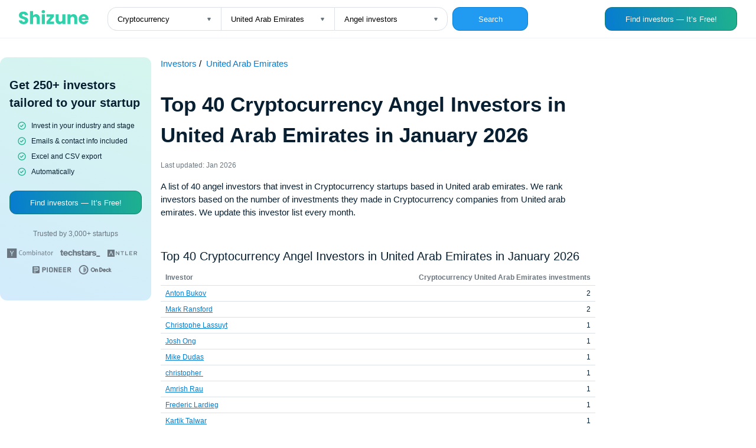

--- FILE ---
content_type: text/css
request_url: https://shizune.co/pages/static/css/auth.css
body_size: 536
content:

.login-form-wrapper {
    max-width: 30em;
    box-shadow: 0 10px 20px rgb(0 0 0 / 20%);
    padding: 40px;
    border: 1px solid rgba(210, 210, 210, 0.3);
    margin: auto;
    margin-top: 0.6em;
    border-radius: 6px;
}
.login-form-heading {
    border-bottom: 1px solid rgba(210, 210, 210, 0.3);
    padding-bottom: 1em;
}
.or-block {
    position: relative;
    top: 0;
    text-align: center;
    margin-top: 0.6em;
    display: flex;
    align-items: center;
    flex-direction: column;
}
.or-block::after {
    content: "";
    position: absolute;
    height: 1px;
    width: 100%;
    top: 11px;
    background: rgba(210, 210, 210, 0.3);
}
.or-block__text {
    background-color: #fff;
    width: 33px;
    position: absolute;
    z-index: 1;
}
.or-block__link {
    display: block;
    color: black;
    text-decoration: none;
    margin-top: 1.9em;
    text-align: center;
}
.btn-submit {
    margin-top: 0.6em;
    width: 100%;
    height: 2.375em;
    font-size: 1em;
    border-radius: 4px;
    border: 1px solid rgba(22, 22, 22, 0.2);
    color: #444;
}
.login-form__label {
    display: block;
}
.login-form__input {
    height: 2em;
    width: 100%;
    border: 1px solid rgba(210, 210, 210, 0.3);
    padding: 1em 0.25em;
    margin: 0.6em 0;
    border-radius: 4px;
    font-size: 18px;
    line-height: 1.15px;
}
.login-form__input:focus,
.login-form__input:active {
    outline: none;
    border: 1px solid rgb(0, 135, 202);
}


--- FILE ---
content_type: text/css
request_url: https://shizune.co/pages/static/css/investors.css
body_size: 4330
content:
.btn,
.select {
  height: 40px;
  cursor: pointer;
}
.button-link {
  text-decoration: none;
}
.header,
main {
  display: flex;
}
.investor:not(:first-of-type) {
  padding: 20px 0 20px;
}
.show-more-desc {
  color: var(--primary-dark);
  cursor: pointer;
}
.show-more-desc:hover {
  text-decoration: underline;
}
.desc {
  max-height: 64px;
  overflow: hidden;
  text-overflow: ellipsis;
}
.show-on-mobile {
  display: none;
}
.btn__findinvestors-sm {
  margin: 0 0 0 8px;
  width: 111px !important;
  display: block !important;
}
.no-underline {
  text-decoration: none;
}
.btn-get:hover {
  background: rgba(7, 31, 48, 0.1) !important;
}
.btn,
.chip,
.select {
  cursor: pointer;
}
.powered-by a,
.show-more-desc {
  text-decoration: none;
}
:root {
  --divider: #eff2f6;
  --primary-main: #219af1;
  --primary-dark: #077cd0;
  --primary-text: #071f30;
  --text-grey: #6b7780;
}
@font-face {
  font-family: Poppins, sans-serif;
  src: url(./Poppins/Poppins-Regular.ttf);
  font-weight: 400;
  font-style: normal;
}
@font-face {
  font-family: Poppins, sans-serif;
  src: url(./Poppins/Poppins-SemiBold.ttf);
  font-weight: 600;
}
html {
  font-family: Poppins, sans-serif;
  color: var(--primary-text);
  font-size: 15px;
  line-height: 22px;
  -webkit-font-smoothing: antialiased;
  -moz-osx-font-smoothing: grayscale;
}
.chosen,
time {
  font-size: 12px;
  line-height: 18px;
}
body {
  margin: 0;
}
a {
  color: var(--primary-dark);
}
i.mid-dot {
  font-size: 30px;
  font-style: normal;
  color: #bbc7d0;
  margin: 0 8px;
}
.form,
.links > a {
  margin-right: 8px;
}
.header {
  border-bottom: 1px solid var(--divider);
  align-items: center;
  justify-content: space-between;
  padding: 12px 32px;
  top: 0;
  position: sticky;
  z-index: 100;
  background: #fff;
}
.header__form-wrapper,
.selects {
  display: flex;
  align-items: center;
}
.form {
  display: flex;
  align-self: center;
  margin-left: 32px;
}
.btn {
  background: var(--primary-main);
  border: 1px solid var(--primary-dark);
  color: #fff;
  border-radius: 12px;
  width: 128px;
}
.chosen2,
.feature-name,
.investor__meta,
th,
time {
  color: var(--text-grey);
}
.btn:hover {
  background: var(--primary-dark);
}
.btn__findinvestors {
  width: 224px;
  background: linear-gradient(265.22deg, #1eb18e 0, #077cd0 100%);
  border: 1px solid rgba(25, 114, 104, 0.75);
}
.btn__findinvestors:hover {
  background: linear-gradient(265.22deg, #1b9c80 0%, #076fb8 100%);
}
.shizune-md--container,
.btn__magnifying,
.mobile-form,
.mobile-header {
  display: none;
}
.select {
  background: 0 0;
  border: 1px solid #dbe1e6;
  width: 120px;
  padding: 8px 36px 8px 16px;
  -moz-appearance: none;
  -webkit-appearance: none;
  appearance: none;
}
.select-wrapper {
  position: relative;
}
.select-wrapper::after {
  content: " ";
  background-image: url("data:image/svg+xml,%3Csvg width='6' height='5' viewBox='0 0 6 5' fill='none' xmlns='http://www.w3.org/2000/svg'%3E%3Cpath d='M3.86602 4.5C3.48112 5.16667 2.51887 5.16667 2.13397 4.5L0.401923 1.5C0.0170226 0.833333 0.498148 5.6841e-07 1.26795 5.01112e-07L4.73205 1.9827e-07C5.50185 1.30972e-07 5.98298 0.833334 5.59808 1.5L3.86602 4.5Z' fill='%236B7780'/%3E%3C/svg%3E%0A");
  background-position: center;
  background-repeat: no-repeat;
  position: absolute;
  cursor: pointer;
  width: 10px;
  height: 10px;
  z-index: -1;
  top: 50%;
  right: 20px;
  transform: translate(50%, -50%);
}
.select:active,
.select:focus {
  outline: 0;
}
.select-left {
  border-radius: 16px 0 0 16px;
  border-right: 0;
}
.select-right {
  border-radius: 0 16px 16px 0;
}
main {
  justify-content: center;
  flex-direction: column;
  margin: 32px auto;
  padding: 0 8px;
}
.chosen2,
.links {
  align-items: center;
}
.breadcrumbs {
  padding: 0;
  margin: 0;
  list-style: none;
}
.breadcrumb {
  display: inline;
}
.breadcrumb + .breadcrumb:before {
  color: #000;
  content: "/\00a0";
}
.chosen {
  margin-top: 32px;
}
.title {
  font-weight: 600;
  font-size: 35px;
  line-height: 52px;
  margin: 32px 0 16px;
}
time {
  display: block;
}
.desc,
.last__menu,
.text-sm {
  margin-top: 16px;
}
.table {
  margin: 48px 0 32px;
}
.section-header {
  font-size: 20px;
  line-height: 30px;
  font-weight: 400;
  margin: 0;
}
.feature-name,
th,
tr {
  font-size: 12px;
  line-height: 18px;
}
.shizune-horizontal__content .automatically,
.investor__name {
  font-weight: 600;
  font-size: 20px;
  line-height: 30px;
}
.table > div {
  overflow: auto;
  margin-top: 8px;
}
table {
  width: 100%;
  border-collapse: collapse;
}
td,
th {
  padding: 4px 8px;
  text-align: right;
}
tr {
  border-bottom: 1px solid #dbe1e6;
}
td:not(:last-child),
th:not(:last-child) {
  text-align: left;
}
.shizune-horizontal {
  background: linear-gradient(
    221.57deg,
    rgba(46, 209, 170, 0.2) 14.66%,
    rgba(33, 154, 241, 0.2) 90.98%
  );
  border-radius: 12px;
}
.shizune-horizontal__content {
  padding: 32px;
}
.shizune-horizontal__content .algorithm {
  margin: 4px 0 16px;
}
.investors-list-header {
  display: block;
  margin-top: 32px;
  font-size: 20px;
  line-height: 30px;
}
.shizune-lg,
.chip,
.chips,
.chosen2,
.links {
  display: flex;
}
.investor__name {
  margin-top: 16px;
}
.shizune-lg .shizune-lg__trustedby,
.chosen2,
.show-more-desc {
  font-size: 12px;
  line-height: 18px;
}
.investor__meta {
  display: flex;
  flex-wrap: wrap;
  align-items: center;
  margin-top: 4px;
}
.links {
  margin-top: 16px;
}
.show-more-desc {
  margin-top: 4px;
}
.portfolio-feature-list {
  margin-top: 24px;
}
.portfolio-feature-list ul {
  margin: 4px 0 0;
  padding: 0 0 0 20px;
}
.bottom-gap {
  margin-top: 96px;
}
.chips {
  align-items: center;
  flex-wrap: wrap;
  margin-top: 24px;
}
.chip {
  background: #e9f5fe;
  border: 1px solid #c8e6fc;
  border-radius: 100px;
  justify-content: center;
  align-items: center;
  padding: 8px 16px;
  width: fit-content;
  color: #077cd0;
  margin: 0 8px 8px 0;
}
.chip:hover {
  background: #c8e6fc;
}
.industries {
  margin-top: 56px;
  margin-bottom: 52px;
}
.shizune-lg {
  background: linear-gradient(89.39deg, #071f30 1.05%, #0f4348 98.95%);
  justify-content: space-between;
  flex-direction: column;
  align-items: center;
  text-align: center;
  padding: 80px;
}
.shizune-lg__list,
.projects ul {
  list-style: none;
  display: flex;
  padding: 0;
}
.shizune-lg span {
  font-weight: 600;
  font-size: 40px;
  line-height: 60px;
  color: #fff;
}
.shizune-lg .shizune-lg__trustedby {
  margin: 32px 0 16px;
  font-weight: 400;
  color: var(--text-grey);
}
.shizune-lg__list {
  flex-direction: column;
  align-items: flex-start;
  margin: 56px 0;
}
.shizune-lg__list li {
  margin-bottom: 10px;
  color: #fff;
  display: flex;
  align-items: center;
}
.powered-by a,
.text-link {
  color: #1eb18e;
}
.shizune-lg__list li::before {
  content: url(../images/Approve.svg);
  width: 20px;
  height: 20px;
  margin-right: 8px;
  margin-top: 4px;
}
.vsfunds {
  width: 292px;
  display: flex;
  align-items: center;
  flex-wrap: wrap;
  justify-content: center;
}
.vsfunds > svg {
  margin-right: 12px;
  margin-bottom: 12px;
}
.powered-by {
  margin-top: 72px;
  display: flex;
  flex-direction: column;
  align-items: center;
}
.powered-by span:first-child {
  font-weight: 700;
  font-size: 40px;
  line-height: 60px;
  margin-bottom: 8px;
}
.powered-by a:hover {
  text-decoration: underline;
}
.powered-by span:last-child {
  font-size: 20px;
  line-height: 30px;
}
.projects {
  display: flex;
  flex-direction: column;
  align-items: center;
  margin-top: 32px;
}
.projects span {
  color: var(--text-grey);
  font-weight: 700;
}
.projects ul {
  margin-top: 8px;
  margin-bottom: 32px;
  flex-wrap: wrap;
}
.projects li {
  white-space: nowrap;
}
@media screen and (min-width: 768px) {
  .select-middle {
    border-right: none;
  }
}
@media screen and (max-width: 1024px) {
  .show-on-mobile {
    display: flex !important;
    flex-wrap: nowrap;
    align-items: center;
  }
  .header__form-wrapper svg {
    width: 78px;
  }
  .open {
    display: block !important;
  }
  .mobile-form {
    height: 100%;
    position: fixed;
    bottom: 0;
    left: 0;
    right: 0;
    background: rgba(7, 31, 48, 0.6);
    padding: 24px;
  }
  .horizontal-form {
    background: #fff;
    border-radius: 12px 12px 0 0;
    position: absolute;
    bottom: -1px;
    left: 0;
    right: 0;
    padding: 24px;
    display: flex;
    flex-direction: column;
    align-items: center;
    transition: 0.25s;
    transform: translateY(100%);
  }
  .horizontal-form .form-close {
    font-size: 15px;
    line-height: 20px;
    margin-top: 16px;
    color: #6b7780;
    text-align: center;
    background: #fff;
  }
  .form-close:hover {
    background: #eff2f6;
  }
  .horizontal-form button.btn {
    display: block;
    width: 100%;
    margin-top: 48px;
  }
  .select-wrapper::after {
    z-index: 0;
  }
  .mobile-header {
    background: linear-gradient(234.46deg, #d5f6ee 20.83%, #d2ebfc 79.17%);
    height: 32px;
    padding: 4px 8px;
    display: flex;
    align-items: center;
    justify-content: space-between;
    top: 0;
    position: sticky;
    z-index: 100;
  }
  .mobile-header span {
    font-weight: 700;
    font-size: 10px;
    line-height: 13px;
    color: #03120e;
  }
  .mobile-header button {
    margin-left: 16px;
    border: 1px solid rgba(7, 31, 48, 0.1);
    border-radius: 100px;
    width: 53px;
    height: 24px;
    background-color: transparent;
    font-weight: 700;
    font-size: 12px;
    line-height: 16px;
    color: #1eb18e;
  }
  header .btn__findinvestors {
    display: none;
  }
}
@media screen and (max-width: 768px) {
  .desc {
    max-height: 58px;
  }
  .btn__findinvestors-sm {
    height: 32px !important;
  }
  .select-wrapper {
    margin-bottom: 8px;
  }
  .select-wrapper,
  .select-wrapper select {
    width: 100%;
    border-radius: 0px;
  }
  .selects-mobile {
    display: flex;
    flex-direction: column;
  }
  .form-flex {
    flex-direction: column;
    width: 100%;
    margin: 0;
  }
  .form-div {
    display: flex;
    width: 100%;
  }
  .btn__magnifying,
  .btn__magnifying:hover {
    background: #f6f7f9;
    border: 1px solid #eff2f6;
  }
  .powered-by span:last-of-type,
  html {
    font-size: 12px;
    line-height: 18px;
  }
  .shizune-lg span,
  .powered-by span:first-of-type,
  .title {
    font-size: 20px;
    line-height: 30px;
  }
  .form,
  .projects .mid-dot,
  .projects span,
  button[type="submit"],
  header .btn__findinvestors {
    display: none;
  }
  .header {
    padding: 12px 8px;
    top: 40px;
  }
  .btn__magnifying {
    width: 52px;
    height: 32px;
    display: flex;
    align-items: center;
    justify-content: center;
  }
  main {
    margin: 0;
    padding: 16px 8px 40px;
  }
  .title {
    margin-bottom: 8px;
  }
  .shizune-horizontal__content .automatically,
  .investor__name,
  .section-header {
    font-size: 15px;
    line-height: 22px;
  }
  .table > div {
    margin-top: 16px;
  }
  .feature-name,
  .investor__meta,
  td,
  th {
    font-size: 10px;
    line-height: 15px;
  }
  .chips {
    flex-direction: column;
    height: 100px;
    overflow-x: auto;
    overflow-y: hidden;
  }
  .shizune-lg {
    padding: 32px;
    align-items: flex-start;
  }
  .shizune-lg span {
    text-align: left;
  }
  .shizune-lg a,
  .shizune-lg button,
  .vsfunds {
    width: 100%;
  }
  .shizune-lg .shizune-lg__trustedby {
    text-align: center;
    width: 100%;
  }
  .shizune-lg__list {
    padding: 0;
    margin: 24px 0 32px;
  }
  .powered-by {
    margin-top: 32px;
  }
  .projects ul {
    flex-direction: column;
    align-items: center;
    font-size: 12px;
    line-height: 18px;
  }
  .projects ul li:not(:last-of-type) {
    margin-bottom: 12px;
  }
  .svg-mobile-hidden {
    display: none;
  }
  .btn-max {
    width: 100%;
  }
  .select-ml8 {
    margin: 0 !important;
    width: 100%;
    border-radius: 0 0 12px 12px;
  }
  .select-top {
    margin: 0 !important;
    border-radius: 12px 12px 0 0 !important;
    border-right: 1px solid #dbe1e6;
    border-bottom: none;
  }
  .select-btm {
    margin: 0 !important;
    border-radius: 0 !important;
    border-bottom: none;
  }
  .select-wrapper-mobile {
    margin: 0 !important;
  }
}
@media screen and (min-width: 1024px) {
  .button-link > .hide-desktop {
    display: none !important;
  }
  main {
    position: relative;
    width: 480px;
  }
  .shizune-md--container {
    display: block;
    position: absolute;
    height: 100%;
  }
  .shizune-md {
    width: 256px;
    align-self: flex-start;
    position: sticky;
    top: 72px;
    left: 32px;
    right: 32px;
    background: #fff;
  }
  .shizune-md__content {
    background: linear-gradient(201.59deg, rgba(46, 209, 170, 0.2) 0, rgba(33, 154, 241, 0.2) 100%);
    display: flex;
    flex-direction: column;
    align-items: center;
    padding: 32px 16px;
    border-radius: 12px;
  }
  .shizune-md__heading {
    font-weight: 600;
    font-size: 20px;
    line-height: 30px;
  }
  .shizune-md__trustedby,
  .trusted {
    font-size: 12px;
    line-height: 18px;
    color: var(--text-grey);
    margin-top: 24px;
  }
  .shizune-md__trustedby {
    display: block;
    margin-bottom: 16px;
  }
  .shizune-md ul {
    list-style: none;
    padding: 0;
  }
  .shizune-md li {
    margin-bottom: 8px;
    display: flex;
    align-items: center;
    justify-content: flex-start;
    font-size: 12px;
    line-height: 18px;
  }
  .shizune-md li::before {
    content: url(../images/Approve.svg);
    width: 16px;
    height: 16px;
    margin-right: 8px;
  }
  .shizune-md__vsfunds {
    display: flex;
    align-items: center;
    justify-content: center;
    width: 236px;
    flex-wrap: wrap;
  }
  .shizune-md__vsfunds > svg {
    margin-bottom: 12px;
    margin-right: 12px;
  }
}
.select-ml8 {
  margin-left: 8px;
}
.form-flex {
  display: inline-flex;
}
.main-padding {
  padding: 0 24px;
  width: calc(100% - 48px);
  margin: 56px 0 52px;
}
.btn-nohide {
  display: block !important;
}
@media screen and (min-width: 1280px) {
  main {
    width: 736px;
  }
  .select {
    width: 192px;
  }
}


--- FILE ---
content_type: image/svg+xml
request_url: https://shizune.co/pages/static/images/Approve.svg
body_size: 2017
content:
<svg width="16" height="16" viewBox="0 0 16 16" fill="none" xmlns="http://www.w3.org/2000/svg">
<path d="M9.81301 5.8626L6.95301 8.72927L5.85301 7.62927C5.79325 7.55948 5.7197 7.5028 5.63699 7.46279C5.55428 7.42277 5.46419 7.40029 5.37238 7.39674C5.28057 7.39319 5.18901 7.40866 5.10346 7.44218C5.01791 7.4757 4.94021 7.52653 4.87524 7.5915C4.81027 7.65647 4.75944 7.73417 4.72592 7.81972C4.6924 7.90527 4.67693 7.99683 4.68048 8.08864C4.68402 8.18045 4.70651 8.27054 4.74653 8.35325C4.78654 8.43596 4.84322 8.50951 4.91301 8.56927L6.47968 10.1426C6.54197 10.2044 6.61585 10.2533 6.69707 10.2865C6.7783 10.3196 6.86527 10.3364 6.95301 10.3359C7.1279 10.3352 7.2955 10.2658 7.41968 10.1426L10.753 6.80927C10.8155 6.7473 10.8651 6.67356 10.8989 6.59232C10.9328 6.51108 10.9502 6.42395 10.9502 6.33594C10.9502 6.24793 10.9328 6.16079 10.8989 6.07955C10.8651 5.99831 10.8155 5.92458 10.753 5.8626C10.6281 5.73844 10.4591 5.66874 10.283 5.66874C10.1069 5.66874 9.93792 5.73844 9.81301 5.8626ZM7.99968 1.33594C6.68114 1.33594 5.3922 1.72693 4.29588 2.45947C3.19955 3.19202 2.34506 4.23321 1.84048 5.45138C1.3359 6.66956 1.20387 8.01 1.46111 9.30321C1.71834 10.5964 2.35328 11.7843 3.28563 12.7166C4.21798 13.649 5.40587 14.2839 6.69908 14.5412C7.99228 14.7984 9.33273 14.6664 10.5509 14.1618C11.7691 13.6572 12.8103 12.8027 13.5428 11.7064C14.2754 10.6101 14.6663 9.32115 14.6663 8.0026C14.6663 7.12713 14.4939 6.26022 14.1589 5.45138C13.8238 4.64254 13.3328 3.90762 12.7137 3.28856C12.0947 2.6695 11.3597 2.17844 10.5509 1.84341C9.74206 1.50838 8.87516 1.33594 7.99968 1.33594V1.33594ZM7.99968 13.3359C6.94484 13.3359 5.9137 13.0231 5.03664 12.4371C4.15957 11.8511 3.47599 11.0181 3.07232 10.0436C2.66865 9.06904 2.56304 7.99669 2.76882 6.96212C2.97461 5.92756 3.48256 4.97725 4.22844 4.23137C4.97432 3.48549 5.92463 2.97754 6.9592 2.77175C7.99376 2.56596 9.06612 2.67158 10.0407 3.07525C11.0152 3.47891 11.8481 4.1625 12.4342 5.03956C13.0202 5.91663 13.333 6.94777 13.333 8.0026C13.333 9.41709 12.7711 10.7736 11.7709 11.7738C10.7707 12.774 9.41417 13.3359 7.99968 13.3359V13.3359Z" fill="#1EB18E"/>
</svg>
